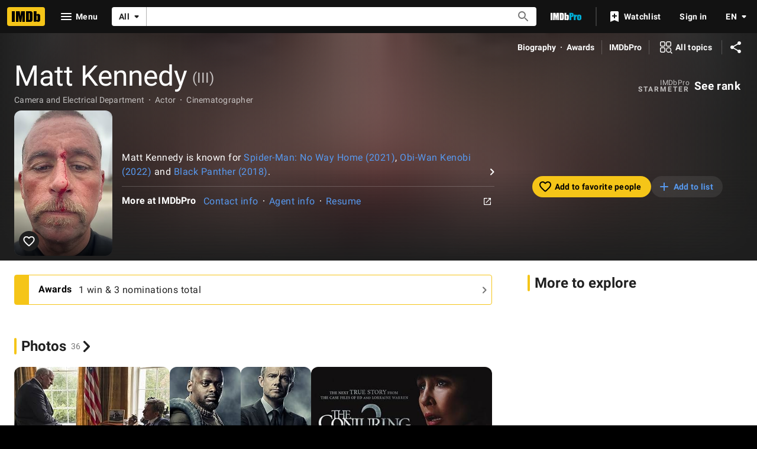

--- FILE ---
content_type: text/html; charset=UTF-8
request_url: https://www.imdb.com/name/nm1366178/?ref_=fn_al_nm_3
body_size: 2222
content:
<!DOCTYPE html>
<html lang="en">
<head>
    <meta charset="utf-8">
    <meta name="viewport" content="width=device-width, initial-scale=1">
    <title></title>
    <style>
        body {
            font-family: "Arial";
        }
    </style>
    <script type="text/javascript">
    window.awsWafCookieDomainList = [];
    window.gokuProps = {
"key":"AQIDAHjcYu/GjX+QlghicBgQ/7bFaQZ+m5FKCMDnO+vTbNg96AHf0QDR8N4FZ0BkUn8kcucXAAAAfjB8BgkqhkiG9w0BBwagbzBtAgEAMGgGCSqGSIb3DQEHATAeBglghkgBZQMEAS4wEQQMuq52ahLIzXS391ltAgEQgDujRkBXrrIUjgs1lAsFcu/9kgpI/IuavohSG7yE1BYsDzpFl4iqc4edkSwfTozI/iGO7lnWq3QC9N4X1w==",
          "iv":"D5496AFbeQAAAGh1",
          "context":"YPgj1AvQcf+p0HaGz4gmf1Y3OymLuVg8JeNoGXloFhzsrJJf2dKzvyF9ukzWKbRSRszcurIQ0e6BK8hFgmK1Zl0Qxmws8bJSnihIn2ixiF/HE+WjpwvuEvjvQAk9QQ2QGrclhTZXqLNSyLwqY9ZhrPiCnK9NPU+v82ohIr7gNWHqXBrftCBZhGZZ6rHsTKQ+8XlTVd3JgoBc6hgR6owkqW11BDYYnvp32KKJDr9haTJVPmrBNT8PoTCs1P/KZY/V6g37gb0dCVclX/L1RZWdC6FMDHBdh0xFQzVCqcSpzTuwncf95HG6R/+LDq3pFB/quDNgszml0b17K39lZySE41UY1QK8GIi2lSkfG7WXT8sQgxg7iDDD5QgbiZFuljITrrYsQXOWCw/vD3ijkUrbvGeszApd9tzgsXyJr/z0u0XA3f5xSai4r/[base64]/4F5hmGFEq5vOAPsIXae25qyO38+eAe5DHPuvhJAzi7xxxX7Fgw/ByVXgHx5ZDaaoAuHWjLj7vccdboZiFNhaR3r2j+ZyfEBDJoIWFKgnRxlxIxA8RhsA=="
};
    </script>
    <script src="https://1c5c1ecf7303.a481e94e.us-east-2.token.awswaf.com/1c5c1ecf7303/e231f0619a5e/0319a8d4ae69/challenge.js"></script>
</head>
<body>
    <div id="challenge-container"></div>
    <script type="text/javascript">
        AwsWafIntegration.saveReferrer();
        AwsWafIntegration.checkForceRefresh().then((forceRefresh) => {
            if (forceRefresh) {
                AwsWafIntegration.forceRefreshToken().then(() => {
                    window.location.reload(true);
                });
            } else {
                AwsWafIntegration.getToken().then(() => {
                    window.location.reload(true);
                });
            }
        });
    </script>
    <noscript>
        <h1>JavaScript is disabled</h1>
        In order to continue, we need to verify that you're not a robot.
        This requires JavaScript. Enable JavaScript and then reload the page.
    </noscript>
</body>
</html>